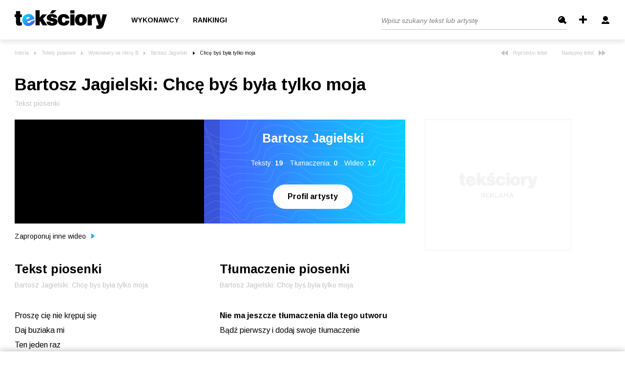

--- FILE ---
content_type: image/svg+xml
request_url: https://teksciory.interia.pl/i/icon-back.svg
body_size: 187
content:
<svg id="Layer_1" data-name="Layer 1" xmlns="http://www.w3.org/2000/svg" viewBox="0 0 20 20">
  <defs>
    <style>
      .cls-1 {
        fill-rule: evenodd;
      }
    </style>
  </defs>
  <polygon class="cls-1" points="18 8 8 8 8 3 1 10 8 17 8 12 18 12 18 8"/>
</svg>
